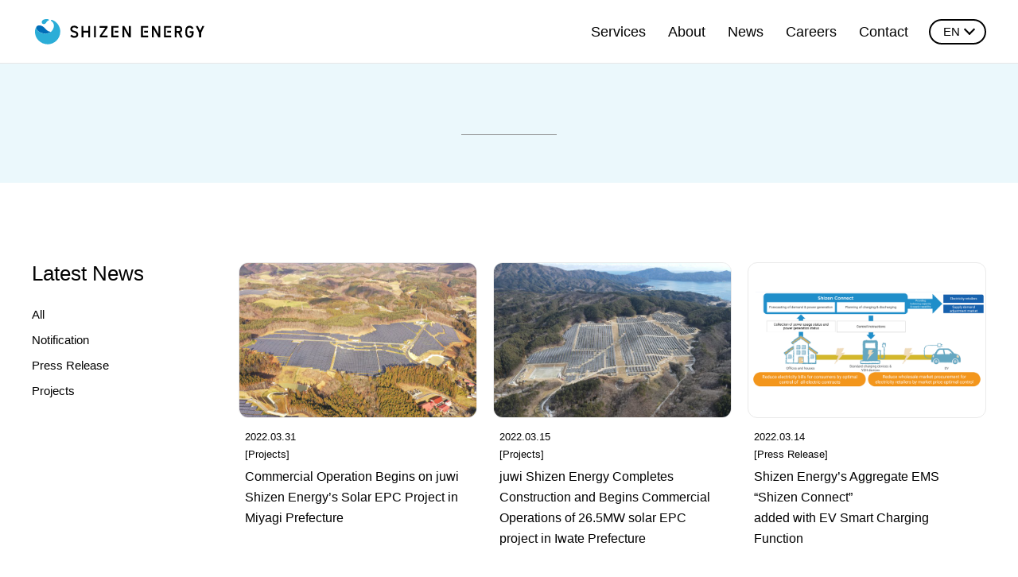

--- FILE ---
content_type: text/html; charset=UTF-8
request_url: https://www.shizenenergy.net/2022/03/
body_size: 27296
content:
<!doctype html><html dir="ltr" lang="ja" prefix="og: https://ogp.me/ns#" prefix="og: http://ogp.me/ns# fb: http://ogp.me/ns/fb#"><head><meta charset="UTF-8" /><meta name="viewport" content="width=device-width, initial-scale=1" /><meta name="format-detection" content="telephone=no"/><meta name="HandheldFriendly" content="True"/><meta name="content-language" content="ja" /><meta name="copyright" content="© SHIZEN ENERGY Inc."><meta http-equiv="Content-Style-Type" content="text/css" /><meta http-equiv="Content-Script-Type" content="text/javascript" /><meta name="robots" content="index, follow" /><link rel="profile" href="https://gmpg.org/xfn/11" /><link rel="apple-touch-icon" sizes="144x144" href="https://www.shizenenergy.net/wp-content/themes/shizenenergy-web-2024/assets/images/common/icon.png"><link rel="shortcut icon" href="https://www.shizenenergy.net/wp-content/themes/shizenenergy-web-2024/assets/images/common/icon.png"><link rel="icon" href="https://www.shizenenergy.net/wp-content/themes/shizenenergy-web-2024/assets/images/common/favicon.png" type="image/png" /><meta name="keywords" content="自然電力,自然電力エンジニアリング,自然オペレーションズ,自然・インターナショナル,再生可能エネルギー,自然エネルギー,メガソーラー,太陽光発電,風力発電,発電事業,アセットマネジメント,PPA, EMS, エネルギー管理システム気候変動,カーボンニュートラル,脱炭素" /><link media="all" href="https://www.shizenenergy.net/wp-content/cache/autoptimize/css/autoptimize_9806b3b6f94d88bf3810839e63e898ba.css" rel="stylesheet"><title>3月, 2022 – 自然電力株式会社</title><link rel="alternate" hreflang="ja" href="https://www.shizenenergy.net/2022/03/" /><link rel="alternate" hreflang="en" href="https://www.shizenenergy.net/en/2022/03/" /><link rel="alternate" hreflang="pt-br" href="https://www.shizenenergy.net/pt-br/2022/03/" /><link rel="alternate" hreflang="x-default" href="https://www.shizenenergy.net/2022/03/" /><meta name="robots" content="noindex, max-image-preview:large" /><link rel="canonical" href="https://www.shizenenergy.net/2022/03/" /><meta name="generator" content="All in One SEO (AIOSEO) 4.9.3" /> <script type="application/ld+json" class="aioseo-schema">{"@context":"https:\/\/schema.org","@graph":[{"@type":"BreadcrumbList","@id":"https:\/\/www.shizenenergy.net\/2022\/03\/#breadcrumblist","itemListElement":[{"@type":"ListItem","@id":"https:\/\/www.shizenenergy.net#listItem","position":1,"name":"\u30db\u30fc\u30e0","item":"https:\/\/www.shizenenergy.net","nextItem":{"@type":"ListItem","@id":"https:\/\/www.shizenenergy.net\/2022\/#listItem","name":2022}},{"@type":"ListItem","@id":"https:\/\/www.shizenenergy.net\/2022\/#listItem","position":2,"name":2022,"item":"https:\/\/www.shizenenergy.net\/2022\/","nextItem":{"@type":"ListItem","@id":"https:\/\/www.shizenenergy.net\/2022\/03\/#listItem","name":"03"},"previousItem":{"@type":"ListItem","@id":"https:\/\/www.shizenenergy.net#listItem","name":"\u30db\u30fc\u30e0"}},{"@type":"ListItem","@id":"https:\/\/www.shizenenergy.net\/2022\/03\/#listItem","position":3,"name":"03","previousItem":{"@type":"ListItem","@id":"https:\/\/www.shizenenergy.net\/2022\/#listItem","name":2022}}]},{"@type":"CollectionPage","@id":"https:\/\/www.shizenenergy.net\/2022\/03\/#collectionpage","url":"https:\/\/www.shizenenergy.net\/2022\/03\/","name":"3\u6708, 2022 \u2013 \u81ea\u7136\u96fb\u529b\u682a\u5f0f\u4f1a\u793e","inLanguage":"ja","isPartOf":{"@id":"https:\/\/www.shizenenergy.net\/#website"},"breadcrumb":{"@id":"https:\/\/www.shizenenergy.net\/2022\/03\/#breadcrumblist"}},{"@type":"Organization","@id":"https:\/\/www.shizenenergy.net\/#organization","name":"\u81ea\u7136\u96fb\u529b\u682a\u5f0f\u4f1a\u793e","description":"\u79c1\u305f\u3061\u306f\u300c\u9752\u3044\u5730\u7403\u3092\u672a\u6765\u306b\u3064\u306a\u3050\u300d\u3092\u30d1\u30fc\u30d1\u30b9\u306b\u63b2\u3052\u3001\u81ea\u7136\u30a8\u30cd\u30eb\u30ae\u30fc100%\u306e\u4e16\u754c\u3092\u4ef2\u9593\u3068\u5171\u306b\u5275\u308a\u307e\u3059\u3002","url":"https:\/\/www.shizenenergy.net\/","telephone":"+81338683391","logo":{"@type":"ImageObject","url":"https:\/\/www.shizenenergy.net\/wp-content\/uploads\/2025\/01\/SEG_Logo_B-Type_en.jpg","@id":"https:\/\/www.shizenenergy.net\/2022\/03\/#organizationLogo","width":2000,"height":961},"image":{"@id":"https:\/\/www.shizenenergy.net\/2022\/03\/#organizationLogo"},"sameAs":["https:\/\/www.facebook.com\/shizenenergy","https:\/\/twitter.com\/hatch_jpn","https:\/\/www.instagram.com\/shizen.energy.group\/","https:\/\/www.youtube.com\/c\/ShizenEnergyGroup","https:\/\/www.linkedin.com\/company\/4814751\/","https:\/\/ja.wikipedia.org\/wiki\/"]},{"@type":"WebSite","@id":"https:\/\/www.shizenenergy.net\/#website","url":"https:\/\/www.shizenenergy.net\/","name":"\u81ea\u7136\u96fb\u529b\u682a\u5f0f\u4f1a\u793e","alternateName":"\u81ea\u7136\u96fb\u529b\u682a\u5f0f\u4f1a\u793e","description":"\u79c1\u305f\u3061\u306f\u300c\u9752\u3044\u5730\u7403\u3092\u672a\u6765\u306b\u3064\u306a\u3050\u300d\u3092\u30d1\u30fc\u30d1\u30b9\u306b\u63b2\u3052\u3001\u81ea\u7136\u30a8\u30cd\u30eb\u30ae\u30fc100%\u306e\u4e16\u754c\u3092\u4ef2\u9593\u3068\u5171\u306b\u5275\u308a\u307e\u3059\u3002","inLanguage":"ja","publisher":{"@id":"https:\/\/www.shizenenergy.net\/#organization"}}]}</script> <link rel="alternate" type="application/rss+xml" title="自然電力株式会社 &raquo; フィード" href="https://www.shizenenergy.net/feed/" /><link rel="alternate" type="application/rss+xml" title="自然電力株式会社 &raquo; コメントフィード" href="https://www.shizenenergy.net/comments/feed/" /><link rel="https://api.w.org/" href="https://www.shizenenergy.net/wp-json/" /><meta name="generator" content="WPML ver:4.8.6 stt:1,28,42;" /><meta name="cdp-version" content="1.4.4" /> <script>window.addEventListener('DOMContentLoaded', function () {
      var lang = navigator.language || navigator.userLanguage;
      if (!lang.startsWith('ja')) {
        var links = document.querySelectorAll('link[rel="alternate"][hreflang="en"]');
        if (links.length > 0) {
          var enLink = links[0].href;
          if (!window.location.pathname.startsWith('/en/')) {
            window.location.href = enLink;
          }
        }
      }
    });</script> <meta property="og:site_name" content="自然電力株式会社" /><meta property="og:type" content="Article" /><meta property="og:title" content="ニュース一覧 | 自然電力株式会社" /><meta property="og:image" content="https://www.shizenenergy.net/wp-content/themes/shizenenergy-web-2024/assets/images/common/ogimage.jpg"/><meta property="og:description" content="自然電力の最新情報やプレスリリース、実績情報、環境アセスメントに関するニュースをご紹介します。" /><meta property="og:url" content="https://www.shizenenergy.net/news/" /><meta property="fb:app_id" content="227014719110873"><meta itemprop="name" content="ニュース一覧 | 自然電力株式会社" /><meta itemprop="description" content="自然電力の最新情報やプレスリリース、実績情報、環境アセスメントに関するニュースをご紹介します。" /><meta itemprop="image" content="https://www.shizenenergy.net/wp-content/themes/shizenenergy-web-2024/assets/images/common/ogimage.jpg" /><meta name="twitter:card" content="summary_large_image" /><meta name="twitter:title" content="ニュース一覧 | 自然電力株式会社" /><meta name="twitter:description" content="自然電力の最新情報やプレスリリース、実績情報、環境アセスメントに関するニュースをご紹介します。" /><meta name="twitter:image" content="https://www.shizenenergy.net/wp-content/themes/shizenenergy-web-2024/assets/images/common/ogimage.jpg" />  <script type="text/javascript" src="https://www.shizenenergy.net/wp-content/themes/shizenenergy-web-2024/assets/js/vendor.js"></script> <script type="text/javascript">function OptanonWrapper() {
        var userLang = window.location.pathname.includes('/ja') ? 'ja' : 'en';
        OneTrust.OnetrustActiveGroups = userLang;
    }</script>  <script async src="https://www.googletagmanager.com/gtag/js?id=G-SMG5PBW34F"></script> <script>window.dataLayer = window.dataLayer || [];
  function gtag(){dataLayer.push(arguments);}
  gtag('js', new Date());

  gtag('config', 'G-SMG5PBW34F');</script>  <script src="https://www.shizenenergy.net/wp-content/themes/shizenenergy-web-2024/oneTrust_test/scripttemplates/otSDKStub.js" type="text/javascript" charset="UTF-8" data-domain-script="019256a8-5822-7182-8982-b44c87af3343-test"></script> <script type="text/javascript">function OptanonWrapper() { }
let userLang = window.location.pathname.includes('/en') ? 'en' : 'ja';
window.OneTrustLang = userLang;
// OneTrust.OnetrustActiveGroups = userLang;
// console.log(userLang, window.OneTrustLang);</script> </head><body class="archive date wp-embed-responsive wp-theme-shizenenergy-web-2024 list-page" data-lang="ja"><div id="seg"><header class="seg-header " role="header"><div class="seg-header-container"><h1 class="seg-header-logo"> <a href="https://www.shizenenergy.net/"><span>自然電力株式会社</span></a></h1><nav class="seg-header-nav"><ol><li id="menu-item-16580" class="menu-item menu-item-type-post_type menu-item-object-page menu-item-has-children menu-item-16580"><a href="https://www.shizenenergy.net/service/">事業内容</a><ul class="sub-menu"><li id="menu-item-16584" class="for-sp menu-item menu-item-type-post_type menu-item-object-page menu-item-16584"><a href="https://www.shizenenergy.net/service/">事業内容トップ</a></li><li id="menu-item-16585" class="menu-item menu-item-type-custom menu-item-object-custom menu-item-16585"><a href="/service/#service-solar">太陽光</a></li><li id="menu-item-16586" class="menu-item menu-item-type-custom menu-item-object-custom menu-item-16586"><a href="/service/#service-wind">風力</a></li><li id="menu-item-16587" class="menu-item menu-item-type-custom menu-item-object-custom menu-item-16587"><a href="/service/#service-carbon">脱炭素ソリューション</a></li><li id="menu-item-16588" class="menu-item menu-item-type-custom menu-item-object-custom menu-item-16588"><a href="/service/#service-tech">エネルギーテック</a></li><li id="menu-item-16589" class="menu-item menu-item-type-custom menu-item-object-custom menu-item-16589"><a href="/service/#service-local">地域事業</a></li><li id="menu-item-16590" class="menu-item menu-item-type-custom menu-item-object-custom menu-item-16590"><a href="/service/#service-oversea">海外事業</a></li></ul></li><li id="menu-item-16582" class="menu-item menu-item-type-post_type menu-item-object-page menu-item-has-children menu-item-16582"><a href="https://www.shizenenergy.net/about/">私たちについて</a><ul class="sub-menu"><li id="menu-item-16591" class="for-sp menu-item menu-item-type-post_type menu-item-object-page menu-item-16591"><a href="https://www.shizenenergy.net/about/">私たちについてトップ</a></li><li id="menu-item-16593" class="menu-item menu-item-type-post_type menu-item-object-page menu-item-16593"><a href="https://www.shizenenergy.net/about/purpose/">パーパス・バリュー</a></li><li id="menu-item-16595" class="menu-item menu-item-type-post_type menu-item-object-page menu-item-16595"><a href="https://www.shizenenergy.net/about/company/">会社概要</a></li><li id="menu-item-16597" class="menu-item menu-item-type-post_type menu-item-object-page menu-item-16597"><a href="https://www.shizenenergy.net/about/boardmembers/">経営メンバー</a></li><li id="menu-item-16596" class="menu-item menu-item-type-post_type menu-item-object-page menu-item-16596"><a href="https://www.shizenenergy.net/about/history/">沿革</a></li><li id="menu-item-18513" class="menu-item menu-item-type-post_type menu-item-object-page menu-item-18513"><a href="https://www.shizenenergy.net/about/sustainability/">サステナビリティ</a></li><li id="menu-item-16592" class="menu-item menu-item-type-post_type menu-item-object-page menu-item-16592"><a href="https://www.shizenenergy.net/about/diversity-equity-and-inclusion/">ダイバーシティ</a></li><li id="menu-item-16594" class="menu-item menu-item-type-post_type menu-item-object-page menu-item-16594"><a href="https://www.shizenenergy.net/about/access/">アクセス</a></li></ul></li><li id="menu-item-16583" class="menu-item menu-item-type-taxonomy menu-item-object-category menu-item-16583"><a href="https://www.shizenenergy.net/news/">ニュース</a></li><li id="menu-item-16581" class="menu-item menu-item-type-post_type menu-item-object-page menu-item-16581"><a href="https://www.shizenenergy.net/careers/">採用情報</a></li><li id="menu-item-16579" class="menu-item menu-item-type-post_type menu-item-object-page menu-item-16579"><a href="https://www.shizenenergy.net/contact/">お問い合わせ</a></li></ol><div class="seg-header-language form-item form-select"> <select class="language-dropdown" onChange="location.href=value;"><option value="https://www.shizenenergy.net/2022/03/" selected="selected">JP</option><option value="https://www.shizenenergy.net/en/2022/03/" >EN</option> </select></div></nav> <button type="button" class="seg-header-button" title="メニュー"> <span class="btn-hamburger"></span> <i class="btn-label">メニュー</i> </button></div></header><main class="main" role="main"><section class="min-space bg-light-blue"><div class="container"><div class="page-title"><h1 class="single-title"></h1></div></div></section><section class="space"><div class="container"><div class="news-block"><div class="news-sidebar"><h5>最新ニュース</h5><p class="news-side-selected"><a href="#menu"></a></p><ul class="news-side-categories"><li><a href="https://www.shizenenergy.net/news/">すべて</a></li><li><a href="https://www.shizenenergy.net/news/notifications/">お知らせ</a></li><li><a href="https://www.shizenenergy.net/news/press-release/">プレスリリース</a></li><li><a href="https://www.shizenenergy.net/news/projects/">実績情報</a></li><li><a href="https://www.shizenenergy.net/news/environmental-assessment/">環境アセスメント</a></li></ul></div><div class="news-content"><ol class="news-items"><li><figure> <a href="https://www.shizenenergy.net/2022/03/31/kesennuma-completion/"> <img width="768" height="512" src="https://www.shizenenergy.net/wp-content/uploads/2022/03/DJI_0129-768x512.jpg" class="round-image fit-image wp-post-image" alt="juwi自然電力、 大型太陽光発電所を宮城県気仙沼市にて完工" decoding="async" fetchpriority="high" srcset="https://www.shizenenergy.net/wp-content/uploads/2022/03/DJI_0129-768x512.jpg 768w, https://www.shizenenergy.net/wp-content/uploads/2022/03/DJI_0129-300x200.jpg 300w, https://www.shizenenergy.net/wp-content/uploads/2022/03/DJI_0129-1024x683.jpg 1024w, https://www.shizenenergy.net/wp-content/uploads/2022/03/DJI_0129-1536x1024.jpg 1536w, https://www.shizenenergy.net/wp-content/uploads/2022/03/DJI_0129-2048x1365.jpg 2048w" sizes="(max-width: 768px) 100vw, 768px" /> </a></figure><div class="meta"><p class="update">2022.03.31</p><p class="category">[<a href="https://www.shizenenergy.net/news/projects/">実績情報</a>]</p><h6 class="title"><a href="https://www.shizenenergy.net/2022/03/31/kesennuma-completion/">juwi自然電力、 大型太陽光発電所を宮城県気仙沼市にて完工</a></h6></div></li><li><figure> <a href="https://www.shizenenergy.net/2022/03/15/tanabu-completion/"> <img width="768" height="576" src="https://www.shizenenergy.net/wp-content/uploads/2022/03/DJI_0263-1-768x576.jpg" class="round-image fit-image wp-post-image" alt="juwi自然電力、26.5MWの大型太陽光発電所を 岩手県山田町にて完工" decoding="async" srcset="https://www.shizenenergy.net/wp-content/uploads/2022/03/DJI_0263-1-768x576.jpg 768w, https://www.shizenenergy.net/wp-content/uploads/2022/03/DJI_0263-1-300x225.jpg 300w, https://www.shizenenergy.net/wp-content/uploads/2022/03/DJI_0263-1-1024x768.jpg 1024w, https://www.shizenenergy.net/wp-content/uploads/2022/03/DJI_0263-1-1536x1152.jpg 1536w, https://www.shizenenergy.net/wp-content/uploads/2022/03/DJI_0263-1-2048x1536.jpg 2048w" sizes="(max-width: 768px) 100vw, 768px" /> </a></figure><div class="meta"><p class="update">2022.03.15</p><p class="category">[<a href="https://www.shizenenergy.net/news/projects/">実績情報</a>]</p><h6 class="title"><a href="https://www.shizenenergy.net/2022/03/15/tanabu-completion/">juwi自然電力、26.5MWの大型太陽光発電所を 岩手県山田町にて完工</a></h6></div></li><li><figure> <a href="https://www.shizenenergy.net/2022/03/14/shizen_connect_v2h/"> <img width="768" height="313" src="https://www.shizenenergy.net/wp-content/uploads/2022/03/shizenconnect_V2H-768x313.png" class="round-image fit-image wp-post-image" alt="アグリゲートEMS「Shizen Connect」がEVのスマート充電機能を搭載&lt;br&gt;&lt;br&gt;～経産省令和3年度 分散型エネルギーリソースの更なる活用に向けた 実証事業でのV2H機器などを用いた実証を完了～" decoding="async" srcset="https://www.shizenenergy.net/wp-content/uploads/2022/03/shizenconnect_V2H-768x313.png 768w, https://www.shizenenergy.net/wp-content/uploads/2022/03/shizenconnect_V2H-300x122.png 300w, https://www.shizenenergy.net/wp-content/uploads/2022/03/shizenconnect_V2H-e1647322109418.png 700w" sizes="(max-width: 768px) 100vw, 768px" /> </a></figure><div class="meta"><p class="update">2022.03.14</p><p class="category">[<a href="https://www.shizenenergy.net/news/press-release/">プレスリリース</a>]</p><h6 class="title"><a href="https://www.shizenenergy.net/2022/03/14/shizen_connect_v2h/">アグリゲートEMS「Shizen Connect」がEVのスマート充電機能を搭載<br><br>～経産省令和3年度 分散型エネルギーリソースの更なる活用に向けた 実証事業でのV2H機器などを用いた実証を完了～</a></h6></div></li><li><figure> <a href="https://www.shizenenergy.net/2022/03/09/greenfor2050/"> <img width="768" height="353" src="https://www.shizenenergy.net/wp-content/uploads/2022/03/スクリーンショット-179-768x353.png" class="round-image fit-image wp-post-image" alt="3/10「GREEN for 2050」に自然電力デジタルグループリーダーの松村が登壇します" decoding="async" loading="lazy" srcset="https://www.shizenenergy.net/wp-content/uploads/2022/03/スクリーンショット-179-768x353.png 768w, https://www.shizenenergy.net/wp-content/uploads/2022/03/スクリーンショット-179-300x138.png 300w, https://www.shizenenergy.net/wp-content/uploads/2022/03/スクリーンショット-179-1024x471.png 1024w, https://www.shizenenergy.net/wp-content/uploads/2022/03/スクリーンショット-179-1536x707.png 1536w, https://www.shizenenergy.net/wp-content/uploads/2022/03/スクリーンショット-179-e1646794623631.png 1200w" sizes="auto, (max-width: 768px) 100vw, 768px" /> </a></figure><div class="meta"><p class="update">2022.03.09</p><p class="category">[<a href="https://www.shizenenergy.net/news/notifications/">お知らせ</a>]</p><h6 class="title"><a href="https://www.shizenenergy.net/2022/03/09/greenfor2050/">3/10「GREEN for 2050」に自然電力デジタルグループリーダーの松村が登壇します</a></h6></div></li><li><figure> <a href="https://www.shizenenergy.net/2022/03/04/seminar_shizenconnect_20220311/"> <img width="768" height="528" src="https://www.shizenenergy.net/wp-content/uploads/2021/12/img_top_shizen_connect-768x528.png" class="round-image fit-image wp-post-image" alt="【オンラインセミナー 3/11】「FIPやオフサイトPPAを実現する再エネアグリサービス紹介セミナー」を開催します" decoding="async" loading="lazy" srcset="https://www.shizenenergy.net/wp-content/uploads/2021/12/img_top_shizen_connect-768x528.png 768w, https://www.shizenenergy.net/wp-content/uploads/2021/12/img_top_shizen_connect-300x206.png 300w, https://www.shizenenergy.net/wp-content/uploads/2021/12/img_top_shizen_connect-1024x704.png 1024w, https://www.shizenenergy.net/wp-content/uploads/2021/12/img_top_shizen_connect.png 1120w" sizes="auto, (max-width: 768px) 100vw, 768px" /> </a></figure><div class="meta"><p class="update">2022.03.04</p><p class="category">[<a href="https://www.shizenenergy.net/news/notifications/">お知らせ</a>]</p><h6 class="title"><a href="https://www.shizenenergy.net/2022/03/04/seminar_shizenconnect_20220311/">【オンラインセミナー 3/11】「FIPやオフサイトPPAを実現する再エネアグリサービス紹介セミナー」を開催します</a></h6></div></li><li><figure> <a href="https://www.shizenenergy.net/2022/03/04/environmental_assessment_kyoto_tango/"> <img src="https://www.shizenenergy.net/wp-content/themes/shizenenergy-web-2024/assets/images/pages/news/news_image.png" class="round-image fit-image" alt="「（仮称）京丹後市磯砂山風力発電事業 計画段階環境配慮書」の公表・縦覧及び説明会の開催について　<br>※終了しました"> </a></figure><div class="meta"><p class="update">2022.03.04</p><p class="category">[<a href="https://www.shizenenergy.net/news/environmental-assessment/">環境アセスメント</a>]</p><h6 class="title"><a href="https://www.shizenenergy.net/2022/03/04/environmental_assessment_kyoto_tango/">「（仮称）京丹後市磯砂山風力発電事業 計画段階環境配慮書」の公表・縦覧及び説明会の開催について　<br>※終了しました</a></h6></div></li></ol><div class="news-pager"></div></div></div></div></section></main><footer class="seg-footer" role="contentinfo"><div class="seg-footer-contact"><div class="contact-button"> <a href="https://www.shizenenergy.net/contact/" class="btn-footer-contact">お問い合わせ</a> <span>自然電力グループへの<br class="pci">各種お問い合わせはこちら</span></div></div><div class="seg-footer-nav"><div class="container"><div class="seg-footer-logo"> <a href="https://www.shizenenergy.net/"><span>自然電力株式会社</span></a></div><nav class="" role="navigation"><ul class="seg-footer-directory"><li class="menu-item menu-item-type-post_type menu-item-object-page menu-item-has-children menu-item-16580"><a href="https://www.shizenenergy.net/service/">事業内容</a><ul class="sub-menu"><li class="for-sp menu-item menu-item-type-post_type menu-item-object-page menu-item-16584"><a href="https://www.shizenenergy.net/service/">事業内容トップ</a></li><li class="menu-item menu-item-type-custom menu-item-object-custom menu-item-16585"><a href="/service/#service-solar">太陽光</a></li><li class="menu-item menu-item-type-custom menu-item-object-custom menu-item-16586"><a href="/service/#service-wind">風力</a></li><li class="menu-item menu-item-type-custom menu-item-object-custom menu-item-16587"><a href="/service/#service-carbon">脱炭素ソリューション</a></li><li class="menu-item menu-item-type-custom menu-item-object-custom menu-item-16588"><a href="/service/#service-tech">エネルギーテック</a></li><li class="menu-item menu-item-type-custom menu-item-object-custom menu-item-16589"><a href="/service/#service-local">地域事業</a></li><li class="menu-item menu-item-type-custom menu-item-object-custom menu-item-16590"><a href="/service/#service-oversea">海外事業</a></li></ul></li><li class="menu-item menu-item-type-post_type menu-item-object-page menu-item-has-children menu-item-16582"><a href="https://www.shizenenergy.net/about/">私たちについて</a><ul class="sub-menu"><li class="for-sp menu-item menu-item-type-post_type menu-item-object-page menu-item-16591"><a href="https://www.shizenenergy.net/about/">私たちについてトップ</a></li><li class="menu-item menu-item-type-post_type menu-item-object-page menu-item-16593"><a href="https://www.shizenenergy.net/about/purpose/">パーパス・バリュー</a></li><li class="menu-item menu-item-type-post_type menu-item-object-page menu-item-16595"><a href="https://www.shizenenergy.net/about/company/">会社概要</a></li><li class="menu-item menu-item-type-post_type menu-item-object-page menu-item-16597"><a href="https://www.shizenenergy.net/about/boardmembers/">経営メンバー</a></li><li class="menu-item menu-item-type-post_type menu-item-object-page menu-item-16596"><a href="https://www.shizenenergy.net/about/history/">沿革</a></li><li class="menu-item menu-item-type-post_type menu-item-object-page menu-item-18513"><a href="https://www.shizenenergy.net/about/sustainability/">サステナビリティ</a></li><li class="menu-item menu-item-type-post_type menu-item-object-page menu-item-16592"><a href="https://www.shizenenergy.net/about/diversity-equity-and-inclusion/">ダイバーシティ</a></li><li class="menu-item menu-item-type-post_type menu-item-object-page menu-item-16594"><a href="https://www.shizenenergy.net/about/access/">アクセス</a></li></ul></li><li class="menu-item menu-item-type-taxonomy menu-item-object-category menu-item-16583"><a href="https://www.shizenenergy.net/news/">ニュース</a></li><li class="menu-item menu-item-type-post_type menu-item-object-page menu-item-16581"><a href="https://www.shizenenergy.net/careers/">採用情報</a></li><li class="menu-item menu-item-type-post_type menu-item-object-page menu-item-16579"><a href="https://www.shizenenergy.net/contact/">お問い合わせ</a></li></ul></nav><div class="seg-footer-bottom"><div class="seg-footer-social"><ul class="social-links"><li><a href="https://www.facebook.com/shizenenergy/" target="_blank" class="link-facebook"><span>Facebook</span></a></li><li><a href="https://twitter.com/shizen_recruit" target="_blank" class="link-twitter"><span>Twitter</span></a></li><li><a href="https://www.linkedin.com/company/4814751/" target="_blank" class="link-linkedin"><span>Linkedin</span></a></li></ul></div><div class="seg-footer-legal"> <span><a href="https://www.shizenenergy.net/cookie-policy/">クッキーポリシー</a></span> <span><a href="https://www.shizenenergy.net/social-media-policy/">ソーシャルメディアポリシー</a></span> <span><a href="https://www.shizenenergy.net/privacy-policy/">個人情報保護方針</a></span> <span><a href="https://www.shizenenergy.net/information-security-policy/">情報セキュリティ基本方針</a></span> <span><a href="https://www.shizenenergy.net/terms/">利用規約</a></span></div></div><div class="seg-footer-copyright"> Copyright © 2026 SHIZEN ENERGY Inc. All Rights Reserved.</div></div></div></footer> <script type="speculationrules">{"prefetch":[{"source":"document","where":{"and":[{"href_matches":"/*"},{"not":{"href_matches":["/wp-*.php","/wp-admin/*","/wp-content/uploads/*","/wp-content/*","/wp-content/plugins/*","/wp-content/themes/shizenenergy-web-2024/*","/*\\?(.+)"]}},{"not":{"selector_matches":"a[rel~=\"nofollow\"]"}},{"not":{"selector_matches":".no-prefetch, .no-prefetch a"}}]},"eagerness":"conservative"}]}</script> <script type="text/javascript" src="https://www.shizenenergy.net/wp-content/themes/shizenenergy-web-2024/assets/js/main.js"></script> </body></html>

--- FILE ---
content_type: text/html; charset=UTF-8
request_url: https://www.shizenenergy.net/en/2022/03/
body_size: 22300
content:
<!doctype html><html dir="ltr" lang="en-US" prefix="og: https://ogp.me/ns#" prefix="og: http://ogp.me/ns# fb: http://ogp.me/ns/fb#"><head><meta charset="UTF-8" /><meta name="viewport" content="width=device-width, initial-scale=1" /><meta name="format-detection" content="telephone=no"/><meta name="HandheldFriendly" content="True"/><meta name="content-language" content="en" /><meta name="copyright" content="© SHIZEN ENERGY Inc."><meta http-equiv="Content-Style-Type" content="text/css" /><meta http-equiv="Content-Script-Type" content="text/javascript" /><meta name="robots" content="index, follow" /><link rel="profile" href="https://gmpg.org/xfn/11" /><link rel="apple-touch-icon" sizes="144x144" href="https://www.shizenenergy.net/wp-content/themes/shizenenergy-web-2024/assets/images/common/icon.png"><link rel="shortcut icon" href="https://www.shizenenergy.net/wp-content/themes/shizenenergy-web-2024/assets/images/common/icon.png"><link rel="icon" href="https://www.shizenenergy.net/wp-content/themes/shizenenergy-web-2024/assets/images/common/favicon.png" type="image/png" /><meta name="keywords" content="Shizen Energy, Shizen Engineering, Shizen Operations, Shizen International, renewable energy, natural energy, mega solar, solar energy power generation (photovoltaic power generation), wind power generation, asset management, PPA, EMS, climate change, carbon neutral, decarbonization" /><link media="all" href="https://www.shizenenergy.net/wp-content/cache/autoptimize/css/autoptimize_9806b3b6f94d88bf3810839e63e898ba.css" rel="stylesheet"><title>March, 2022 – Shizen Energy Inc.</title><link rel="alternate" hreflang="ja" href="https://www.shizenenergy.net/2022/03/" /><link rel="alternate" hreflang="en" href="https://www.shizenenergy.net/en/2022/03/" /><link rel="alternate" hreflang="pt-br" href="https://www.shizenenergy.net/pt-br/2022/03/" /><link rel="alternate" hreflang="x-default" href="https://www.shizenenergy.net/2022/03/" /><meta name="robots" content="noindex, max-image-preview:large" /><link rel="canonical" href="https://www.shizenenergy.net/en/2022/03/" /><meta name="generator" content="All in One SEO (AIOSEO) 4.9.3" /> <script type="application/ld+json" class="aioseo-schema">{"@context":"https:\/\/schema.org","@graph":[{"@type":"BreadcrumbList","@id":"https:\/\/www.shizenenergy.net\/en\/2022\/03\/#breadcrumblist","itemListElement":[{"@type":"ListItem","@id":"https:\/\/www.shizenenergy.net\/en\/#listItem","position":1,"name":"\u30db\u30fc\u30e0","item":"https:\/\/www.shizenenergy.net\/en\/","nextItem":{"@type":"ListItem","@id":"https:\/\/www.shizenenergy.net\/en\/2022\/#listItem","name":2022}},{"@type":"ListItem","@id":"https:\/\/www.shizenenergy.net\/en\/2022\/#listItem","position":2,"name":2022,"item":"https:\/\/www.shizenenergy.net\/en\/2022\/","nextItem":{"@type":"ListItem","@id":"https:\/\/www.shizenenergy.net\/en\/2022\/03\/#listItem","name":"03"},"previousItem":{"@type":"ListItem","@id":"https:\/\/www.shizenenergy.net\/en\/#listItem","name":"\u30db\u30fc\u30e0"}},{"@type":"ListItem","@id":"https:\/\/www.shizenenergy.net\/en\/2022\/03\/#listItem","position":3,"name":"03","previousItem":{"@type":"ListItem","@id":"https:\/\/www.shizenenergy.net\/en\/2022\/#listItem","name":2022}}]},{"@type":"CollectionPage","@id":"https:\/\/www.shizenenergy.net\/en\/2022\/03\/#collectionpage","url":"https:\/\/www.shizenenergy.net\/en\/2022\/03\/","name":"March, 2022 \u2013 Shizen Energy Inc.","inLanguage":"en-US","isPartOf":{"@id":"https:\/\/www.shizenenergy.net\/en\/#website"},"breadcrumb":{"@id":"https:\/\/www.shizenenergy.net\/en\/2022\/03\/#breadcrumblist"}},{"@type":"Organization","@id":"https:\/\/www.shizenenergy.net\/en\/#organization","name":"Shizen Energy Inc.","description":"With the purpose of \"Taking action for the blue planet,\" we're going to create a world that runs on 100% renewable energy with our partners.","url":"https:\/\/www.shizenenergy.net\/en\/","telephone":"+81338683391","logo":{"@type":"ImageObject","url":"https:\/\/www.shizenenergy.net\/wp-content\/uploads\/2025\/01\/SEG_Logo_B-Type_en.jpg","@id":"https:\/\/www.shizenenergy.net\/en\/2022\/03\/#organizationLogo","width":2000,"height":961},"image":{"@id":"https:\/\/www.shizenenergy.net\/en\/2022\/03\/#organizationLogo"},"sameAs":["https:\/\/www.facebook.com\/shizenenergy","https:\/\/twitter.com\/hatch_jpn","https:\/\/www.instagram.com\/shizen.energy.group\/","https:\/\/www.youtube.com\/c\/ShizenEnergyGroup","https:\/\/www.linkedin.com\/company\/4814751\/","https:\/\/ja.wikipedia.org\/wiki\/"]},{"@type":"WebSite","@id":"https:\/\/www.shizenenergy.net\/en\/#website","url":"https:\/\/www.shizenenergy.net\/en\/","name":"Shizen Energy Inc.","alternateName":"\u81ea\u7136\u96fb\u529b\u682a\u5f0f\u4f1a\u793e","description":"With the purpose of \"Taking action for the blue planet,\" we're going to create a world that runs on 100% renewable energy with our partners.","inLanguage":"en-US","publisher":{"@id":"https:\/\/www.shizenenergy.net\/en\/#organization"}}]}</script> <link rel="alternate" type="application/rss+xml" title="Shizen Energy Inc. &raquo; Feed" href="https://www.shizenenergy.net/en/feed/" /><link rel="alternate" type="application/rss+xml" title="Shizen Energy Inc. &raquo; Comments Feed" href="https://www.shizenenergy.net/en/comments/feed/" /><link rel="https://api.w.org/" href="https://www.shizenenergy.net/en/wp-json/" /><meta name="generator" content="WPML ver:4.8.6 stt:1,28,42;" /><meta name="cdp-version" content="1.4.4" /> <script>window.addEventListener('DOMContentLoaded', function () {
      var lang = navigator.language || navigator.userLanguage;
      if (!lang.startsWith('ja')) {
        var links = document.querySelectorAll('link[rel="alternate"][hreflang="en"]');
        if (links.length > 0) {
          var enLink = links[0].href;
          if (!window.location.pathname.startsWith('/en/')) {
            window.location.href = enLink;
          }
        }
      }
    });</script> <meta property="og:site_name" content="Shizen Energy Inc." /><meta property="og:type" content="Article" /><meta property="og:title" content="News | Shizen Energy Inc." /><meta property="og:image" content="https://www.shizenenergy.net/wp-content/themes/shizenenergy-web-2024/assets/images/common/ogimage.jpg"/><meta property="og:description" content="The latest news, press releases, performance information, and environmental assessment news from Shizen Energy" /><meta property="og:url" content="https://www.shizenenergy.net/en/news/" /><meta property="fb:app_id" content="227014719110873"><meta itemprop="name" content="News | Shizen Energy Inc." /><meta itemprop="description" content="The latest news, press releases, performance information, and environmental assessment news from Shizen Energy" /><meta itemprop="image" content="https://www.shizenenergy.net/wp-content/themes/shizenenergy-web-2024/assets/images/common/ogimage.jpg" /><meta name="twitter:card" content="summary_large_image" /><meta name="twitter:title" content="News | Shizen Energy Inc." /><meta name="twitter:description" content="The latest news, press releases, performance information, and environmental assessment news from Shizen Energy" /><meta name="twitter:image" content="https://www.shizenenergy.net/wp-content/themes/shizenenergy-web-2024/assets/images/common/ogimage.jpg" />  <script type="text/javascript" src="https://www.shizenenergy.net/wp-content/themes/shizenenergy-web-2024/assets/js/vendor.js"></script> <script type="text/javascript">function OptanonWrapper() {
        var userLang = window.location.pathname.includes('/ja') ? 'ja' : 'en';
        OneTrust.OnetrustActiveGroups = userLang;
    }</script>  <script async src="https://www.googletagmanager.com/gtag/js?id=G-SMG5PBW34F"></script> <script>window.dataLayer = window.dataLayer || [];
  function gtag(){dataLayer.push(arguments);}
  gtag('js', new Date());

  gtag('config', 'G-SMG5PBW34F');</script>  <script src="https://www.shizenenergy.net/wp-content/themes/shizenenergy-web-2024/oneTrust_test/scripttemplates/otSDKStub.js" type="text/javascript" charset="UTF-8" data-domain-script="019256a8-5822-7182-8982-b44c87af3343-test"></script> <script type="text/javascript">function OptanonWrapper() { }
let userLang = window.location.pathname.includes('/en') ? 'en' : 'ja';
window.OneTrustLang = userLang;
// OneTrust.OnetrustActiveGroups = userLang;
// console.log(userLang, window.OneTrustLang);</script> </head><body class="archive date wp-embed-responsive wp-theme-shizenenergy-web-2024 list-page" data-lang="en"><div id="seg"><header class="seg-header " role="header"><div class="seg-header-container"><h1 class="seg-header-logo"> <a href="https://www.shizenenergy.net/en/"><span>Shizen Energy Inc.</span></a></h1><nav class="seg-header-nav"><ol><li id="menu-item-16753" class="for-sp menu-item menu-item-type-post_type menu-item-object-page menu-item-has-children menu-item-16753"><a href="https://www.shizenenergy.net/en/service/">Services</a><ul class="sub-menu"><li id="menu-item-16754" class="menu-item menu-item-type-custom menu-item-object-custom menu-item-16754"><a href="/en/service/#service-solar">Solar</a></li><li id="menu-item-16755" class="menu-item menu-item-type-custom menu-item-object-custom menu-item-16755"><a href="/en/service/#service-wind">Wind</a></li><li id="menu-item-16756" class="menu-item menu-item-type-custom menu-item-object-custom menu-item-16756"><a href="/en/service/#service-carbon">Carbon Free Solutions</a></li><li id="menu-item-16757" class="menu-item menu-item-type-custom menu-item-object-custom menu-item-16757"><a href="/en/service/#service-tech">Energy Tech</a></li><li id="menu-item-16758" class="menu-item menu-item-type-custom menu-item-object-custom menu-item-16758"><a href="/en/service/#service-local">Regional Business</a></li><li id="menu-item-16759" class="menu-item menu-item-type-custom menu-item-object-custom menu-item-16759"><a href="/en/service/#service-oversea">International Business</a></li></ul></li><li id="menu-item-16752" class="for-sp menu-item menu-item-type-post_type menu-item-object-page menu-item-has-children menu-item-16752"><a href="https://www.shizenenergy.net/en/about/">About</a><ul class="sub-menu"><li id="menu-item-16765" class="menu-item menu-item-type-post_type menu-item-object-page menu-item-16765"><a href="https://www.shizenenergy.net/en/about/purpose/">Purpose &#038; Values</a></li><li id="menu-item-16760" class="menu-item menu-item-type-post_type menu-item-object-page menu-item-16760"><a href="https://www.shizenenergy.net/en/about/company/">Company Profile</a></li><li id="menu-item-16763" class="menu-item menu-item-type-post_type menu-item-object-page menu-item-16763"><a href="https://www.shizenenergy.net/en/about/boardmembers/">Management members</a></li><li id="menu-item-16762" class="menu-item menu-item-type-post_type menu-item-object-page menu-item-16762"><a href="https://www.shizenenergy.net/en/about/history/">History</a></li><li id="menu-item-18512" class="menu-item menu-item-type-post_type menu-item-object-page menu-item-18512"><a href="https://www.shizenenergy.net/en/about/sustainability/">Sustainability</a></li><li id="menu-item-16761" class="menu-item menu-item-type-post_type menu-item-object-page menu-item-16761"><a href="https://www.shizenenergy.net/en/about/diversity-equity-and-inclusion/">Diversity, Equity and Inclusion</a></li><li id="menu-item-16764" class="menu-item menu-item-type-post_type menu-item-object-page menu-item-16764"><a href="https://www.shizenenergy.net/en/about/locations/">Our Locations</a></li></ul></li><li id="menu-item-16746" class="menu-item menu-item-type-taxonomy menu-item-object-category menu-item-16746"><a href="https://www.shizenenergy.net/en/news/">News</a></li><li id="menu-item-16743" class="menu-item menu-item-type-post_type menu-item-object-page menu-item-16743"><a href="https://www.shizenenergy.net/en/careers/">Careers</a></li><li id="menu-item-16751" class="menu-item menu-item-type-post_type menu-item-object-page menu-item-16751"><a href="https://www.shizenenergy.net/en/contact/">Contact</a></li></ol><div class="seg-header-language form-item form-select"> <select class="language-dropdown" onChange="location.href=value;"><option value="https://www.shizenenergy.net/2022/03/" >JP</option><option value="https://www.shizenenergy.net/en/2022/03/" selected="selected">EN</option> </select></div></nav> <button type="button" class="seg-header-button" title="メニュー"> <span class="btn-hamburger"></span> <i class="btn-label">メニュー</i> </button></div></header><main class="main" role="main"><section class="min-space bg-light-blue"><div class="container"><div class="page-title"><h1 class="single-title"></h1></div></div></section><section class="space"><div class="container"><div class="news-block"><div class="news-sidebar"><h5>Latest News</h5><p class="news-side-selected"><a href="#menu"></a></p><ul class="news-side-categories"><li><a href="https://www.shizenenergy.net/en/news/">All</a></li><li><a href="https://www.shizenenergy.net/en/news/notification/">Notification</a></li><li><a href="https://www.shizenenergy.net/en/news/press-release/">Press Release</a></li><li><a href="https://www.shizenenergy.net/en/news/project/">Projects</a></li></ul></div><div class="news-content"><ol class="news-items"><li><figure> <a href="https://www.shizenenergy.net/en/2022/03/31/kesennuma-completion/"> <img width="768" height="512" src="https://www.shizenenergy.net/wp-content/uploads/2022/03/DJI_0129-768x512.jpg" class="round-image fit-image wp-post-image" alt="Commercial Operation Begins on juwi Shizen Energy&#8217;s Solar EPC Project in Miyagi Prefecture" decoding="async" fetchpriority="high" srcset="https://www.shizenenergy.net/wp-content/uploads/2022/03/DJI_0129-768x512.jpg 768w, https://www.shizenenergy.net/wp-content/uploads/2022/03/DJI_0129-300x200.jpg 300w, https://www.shizenenergy.net/wp-content/uploads/2022/03/DJI_0129-1024x683.jpg 1024w, https://www.shizenenergy.net/wp-content/uploads/2022/03/DJI_0129-1536x1024.jpg 1536w, https://www.shizenenergy.net/wp-content/uploads/2022/03/DJI_0129-2048x1365.jpg 2048w" sizes="(max-width: 768px) 100vw, 768px" /> </a></figure><div class="meta"><p class="update">2022.03.31</p><p class="category">[<a href="https://www.shizenenergy.net/en/news/project/">Projects</a>]</p><h6 class="title"><a href="https://www.shizenenergy.net/en/2022/03/31/kesennuma-completion/">Commercial Operation Begins on juwi Shizen Energy&#8217;s Solar EPC Project in Miyagi Prefecture</a></h6></div></li><li><figure> <a href="https://www.shizenenergy.net/en/2022/03/15/tanabu-completion/"> <img width="768" height="576" src="https://www.shizenenergy.net/wp-content/uploads/2022/03/DJI_0263-1-768x576.jpg" class="round-image fit-image wp-post-image" alt="juwi Shizen Energy Completes Construction and Begins Commercial Operations of 26.5MW solar EPC project in Iwate Prefecture" decoding="async" srcset="https://www.shizenenergy.net/wp-content/uploads/2022/03/DJI_0263-1-768x576.jpg 768w, https://www.shizenenergy.net/wp-content/uploads/2022/03/DJI_0263-1-300x225.jpg 300w, https://www.shizenenergy.net/wp-content/uploads/2022/03/DJI_0263-1-1024x768.jpg 1024w, https://www.shizenenergy.net/wp-content/uploads/2022/03/DJI_0263-1-1536x1152.jpg 1536w, https://www.shizenenergy.net/wp-content/uploads/2022/03/DJI_0263-1-2048x1536.jpg 2048w" sizes="(max-width: 768px) 100vw, 768px" /> </a></figure><div class="meta"><p class="update">2022.03.15</p><p class="category">[<a href="https://www.shizenenergy.net/en/news/project/">Projects</a>]</p><h6 class="title"><a href="https://www.shizenenergy.net/en/2022/03/15/tanabu-completion/">juwi Shizen Energy Completes Construction and Begins Commercial Operations of 26.5MW solar EPC project in Iwate Prefecture</a></h6></div></li><li><figure> <a href="https://www.shizenenergy.net/en/2022/03/14/shizen_connect_v2h/"> <img width="768" height="313" src="https://www.shizenenergy.net/wp-content/uploads/2022/04/V2H_image_en-768x313.png" class="round-image fit-image wp-post-image" alt="Shizen Energy’s Aggregate EMS “Shizen Connect”  &lt;br&gt; added with EV Smart Charging Function" decoding="async" srcset="https://www.shizenenergy.net/wp-content/uploads/2022/04/V2H_image_en-768x313.png 768w, https://www.shizenenergy.net/wp-content/uploads/2022/04/V2H_image_en-300x122.png 300w, https://www.shizenenergy.net/wp-content/uploads/2022/04/V2H_image_en-1024x417.png 1024w, https://www.shizenenergy.net/wp-content/uploads/2022/04/V2H_image_en-1536x626.png 1536w, https://www.shizenenergy.net/wp-content/uploads/2022/04/V2H_image_en-2048x834.png 2048w, https://www.shizenenergy.net/wp-content/uploads/2022/04/V2H_image_en-e1649137424883.png 1000w" sizes="(max-width: 768px) 100vw, 768px" /> </a></figure><div class="meta"><p class="update">2022.03.14</p><p class="category">[<a href="https://www.shizenenergy.net/en/news/press-release/">Press Release</a>]</p><h6 class="title"><a href="https://www.shizenenergy.net/en/2022/03/14/shizen_connect_v2h/">Shizen Energy’s Aggregate EMS “Shizen Connect” <br> added with EV Smart Charging Function</a></h6></div></li></ol><div class="news-pager"></div></div></div></div></section></main><footer class="seg-footer" role="contentinfo"><div class="seg-footer-contact"><div class="contact-button"> <a href="https://www.shizenenergy.net/en/contact/" class="btn-footer-contact">CONTACT</a> <span>Say hello to us <br class="pci">Tell us what you need</span></div></div><div class="seg-footer-nav"><div class="container"><div class="seg-footer-logo"> <a href="https://www.shizenenergy.net/en/"><span>Shizen Energy Inc.</span></a></div><nav class="" role="navigation"><ul class="seg-footer-directory"><li class="for-sp menu-item menu-item-type-post_type menu-item-object-page menu-item-has-children menu-item-16753"><a href="https://www.shizenenergy.net/en/service/">Services</a><ul class="sub-menu"><li class="menu-item menu-item-type-custom menu-item-object-custom menu-item-16754"><a href="/en/service/#service-solar">Solar</a></li><li class="menu-item menu-item-type-custom menu-item-object-custom menu-item-16755"><a href="/en/service/#service-wind">Wind</a></li><li class="menu-item menu-item-type-custom menu-item-object-custom menu-item-16756"><a href="/en/service/#service-carbon">Carbon Free Solutions</a></li><li class="menu-item menu-item-type-custom menu-item-object-custom menu-item-16757"><a href="/en/service/#service-tech">Energy Tech</a></li><li class="menu-item menu-item-type-custom menu-item-object-custom menu-item-16758"><a href="/en/service/#service-local">Regional Business</a></li><li class="menu-item menu-item-type-custom menu-item-object-custom menu-item-16759"><a href="/en/service/#service-oversea">International Business</a></li></ul></li><li class="for-sp menu-item menu-item-type-post_type menu-item-object-page menu-item-has-children menu-item-16752"><a href="https://www.shizenenergy.net/en/about/">About</a><ul class="sub-menu"><li class="menu-item menu-item-type-post_type menu-item-object-page menu-item-16765"><a href="https://www.shizenenergy.net/en/about/purpose/">Purpose &#038; Values</a></li><li class="menu-item menu-item-type-post_type menu-item-object-page menu-item-16760"><a href="https://www.shizenenergy.net/en/about/company/">Company Profile</a></li><li class="menu-item menu-item-type-post_type menu-item-object-page menu-item-16763"><a href="https://www.shizenenergy.net/en/about/boardmembers/">Management members</a></li><li class="menu-item menu-item-type-post_type menu-item-object-page menu-item-16762"><a href="https://www.shizenenergy.net/en/about/history/">History</a></li><li class="menu-item menu-item-type-post_type menu-item-object-page menu-item-18512"><a href="https://www.shizenenergy.net/en/about/sustainability/">Sustainability</a></li><li class="menu-item menu-item-type-post_type menu-item-object-page menu-item-16761"><a href="https://www.shizenenergy.net/en/about/diversity-equity-and-inclusion/">Diversity, Equity and Inclusion</a></li><li class="menu-item menu-item-type-post_type menu-item-object-page menu-item-16764"><a href="https://www.shizenenergy.net/en/about/locations/">Our Locations</a></li></ul></li><li class="menu-item menu-item-type-taxonomy menu-item-object-category menu-item-16746"><a href="https://www.shizenenergy.net/en/news/">News</a></li><li class="menu-item menu-item-type-post_type menu-item-object-page menu-item-16743"><a href="https://www.shizenenergy.net/en/careers/">Careers</a></li><li class="menu-item menu-item-type-post_type menu-item-object-page menu-item-16751"><a href="https://www.shizenenergy.net/en/contact/">Contact</a></li></ul></nav><div class="seg-footer-bottom"><div class="seg-footer-social"><ul class="social-links"><li><a href="https://www.facebook.com/shizenenergy/" target="_blank" class="link-facebook"><span>Facebook</span></a></li><li><a href="https://twitter.com/shizen_recruit" target="_blank" class="link-twitter"><span>Twitter</span></a></li><li><a href="https://www.linkedin.com/company/4814751/" target="_blank" class="link-linkedin"><span>Linkedin</span></a></li></ul></div><div class="seg-footer-legal"> <span><a href="https://www.shizenenergy.net/en/cookie-policy/">Cookie Policy</a></span> <span><a href="https://www.shizenenergy.net/en/social-media-policy/">Social Media Policy</a></span> <span><a href="https://www.shizenenergy.net/en/privacy-policy/">Privacy Policy</a></span> <span><a href="https://www.shizenenergy.net/en/information-security-policy/">Information Security Policy</a></span> <span><a href="https://www.shizenenergy.net/en/terms/">Terms of Use</a></span></div></div><div class="seg-footer-copyright"> Copyright © 2026 SHIZEN ENERGY Inc. All Rights Reserved.</div></div></div></footer> <script type="speculationrules">{"prefetch":[{"source":"document","where":{"and":[{"href_matches":"/en/*"},{"not":{"href_matches":["/wp-*.php","/wp-admin/*","/wp-content/uploads/*","/wp-content/*","/wp-content/plugins/*","/wp-content/themes/shizenenergy-web-2024/*","/en/*\\?(.+)"]}},{"not":{"selector_matches":"a[rel~=\"nofollow\"]"}},{"not":{"selector_matches":".no-prefetch, .no-prefetch a"}}]},"eagerness":"conservative"}]}</script> <script type="text/javascript" src="https://www.shizenenergy.net/wp-content/themes/shizenenergy-web-2024/assets/js/main.js"></script> </body></html>